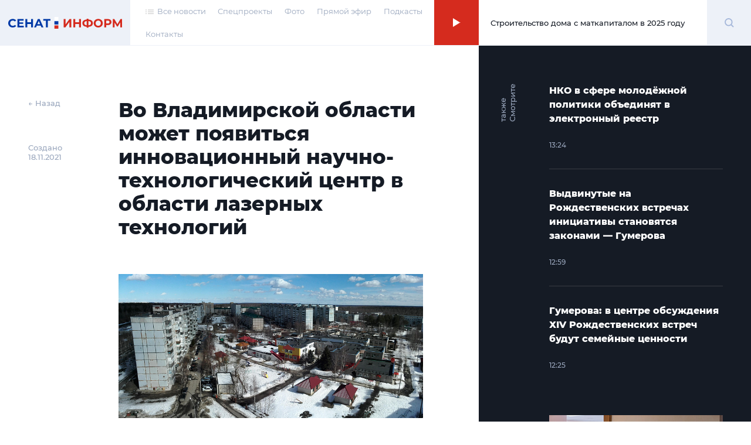

--- FILE ---
content_type: text/html; charset=UTF-8
request_url: https://senatinform.ru/news/vo_vladimirskoy_oblasti_mozhet_poyavitsya_innovatsionnyy_nauchno_tekhnologicheskiy_tsentr_v_oblasti_/
body_size: 23088
content:
<!DOCTYPE html><html prefix="og: http://ogp.me/ns#"><head><meta http-equiv="X-UA-Compatible" content="IE=edge"><meta name="theme-color" content="#fff"><meta name="apple-mobile-web-app-status-bar-style" content="black-translucent"><meta name="viewport" content="width=device-width, user-scalable=no, initial-scale=1.0, maximum-scale=1.0, minimum-scale=1.0"><link rel="shortcut icon" href="/favicon.svg" type="image/x-icon"><link rel="icon" sizes="16x16" href="/local/templates/sovfed/images/favicons/favicon-16x16.png" type="image/png"><link rel="icon" sizes="32x32" href="/local/templates/sovfed/images/favicons/favicon-32x32.png" type="image/png"><link rel="apple-touch-icon-precomposed" href="/local/templates/sovfed/images/favicons/apple-touch-icon-precomposed.png"><link rel="apple-touch-icon" href="/local/templates/sovfed/images/favicons/apple-touch-icon.png"><link rel="apple-touch-icon" sizes="57x57" href="/local/templates/sovfed/images/favicons/apple-touch-icon-57x57.png"><link rel="apple-touch-icon" sizes="60x60" href="/local/templates/sovfed/images/favicons/apple-touch-icon-60x60.png"><link rel="apple-touch-icon" sizes="72x72" href="/local/templates/sovfed/images/favicons/apple-touch-icon-72x72.png"><link rel="apple-touch-icon" sizes="76x76" href="/local/templates/sovfed/images/favicons/apple-touch-icon-76x76.png"><link rel="apple-touch-icon" sizes="114x114" href="/local/templates/sovfed/images/favicons/apple-touch-icon-114x114.png"><link rel="apple-touch-icon" sizes="120x120" href="/local/templates/sovfed/images/favicons/apple-touch-icon-120x120.png"><link rel="apple-touch-icon" sizes="144x144" href="/local/templates/sovfed/images/favicons/apple-touch-icon-144x144.png"><link rel="apple-touch-icon" sizes="152x152" href="/local/templates/sovfed/images/favicons/apple-touch-icon-152x152.png"><link rel="apple-touch-icon" sizes="167x167" href="/local/templates/sovfed/images/favicons/apple-touch-icon-167x167.png"><link rel="apple-touch-icon" sizes="180x180" href="/local/templates/sovfed/images/favicons/apple-touch-icon-180x180.png"><link rel="apple-touch-icon" sizes="1024x1024" href="/local/templates/sovfed/images/favicons/apple-touch-icon-1024x1024.png"><meta property="fb:pages" content="109504887881258" />	<title>Во Владимирской области может появиться инновационный научно-технологический центр в области лазерных технологий</title>
	<script type="text/javascript" data-skip-moving="true">(function(w, d, n) {var cl = "bx-core";var ht = d.documentElement;var htc = ht ? ht.className : undefined;if (htc === undefined || htc.indexOf(cl) !== -1){return;}var ua = n.userAgent;if (/(iPad;)|(iPhone;)/i.test(ua)){cl += " bx-ios";}else if (/Windows/i.test(ua)){cl += ' bx-win';}else if (/Macintosh/i.test(ua)){cl += " bx-mac";}else if (/Linux/i.test(ua) && !/Android/i.test(ua)){cl += " bx-linux";}else if (/Android/i.test(ua)){cl += " bx-android";}cl += (/(ipad|iphone|android|mobile|touch)/i.test(ua) ? " bx-touch" : " bx-no-touch");cl += w.devicePixelRatio && w.devicePixelRatio >= 2? " bx-retina": " bx-no-retina";var ieVersion = -1;if (/AppleWebKit/.test(ua)){cl += " bx-chrome";}else if (/Opera/.test(ua)){cl += " bx-opera";}else if (/Firefox/.test(ua)){cl += " bx-firefox";}ht.className = htc ? htc + " " + cl : cl;})(window, document, navigator);</script>


<link href="/bitrix/cache/css/s1/sovfed/page_6d9ec8ce11af345d842068012dae4fa1/page_6d9ec8ce11af345d842068012dae4fa1_v1.css?17129310763467" type="text/css"  rel="stylesheet" />
<link href="/bitrix/cache/css/s1/sovfed/template_36d302d3f7cc574433aa760a75a604eb/template_36d302d3f7cc574433aa760a75a604eb_v1.css?1712931076134931" type="text/css"  data-template-style="true" rel="stylesheet" />







<meta property="og:title" content="Во Владимирской области может появиться инновационный научно-технологический центр в области лазерных технологий">
<meta property="og:description" content=" Сенаторы попросили Минпромторг поддержать данный проект и выделить дополнительную субсидию на реализацию инициативы">
<meta property="og:site_name" content="СенатИнформ – сетевое издание">
<meta property="og:type" content="article">
<meta property="og:url" content="https://senatinform.ru/news/vo_vladimirskoy_oblasti_mozhet_poyavitsya_innovatsionnyy_nauchno_tekhnologicheskiy_tsentr_v_oblasti_/" />
<meta property="og:image" content="https://senatinform.ru/upload/sprint.editor/57b/57bd33793a54bfb8b18fc628fcbf6d02.jpg" >
<meta property="og:image:alt" content="Во Владимирской области может появиться инновационный научно-технологический центр в области лазерных технологий" >
<meta property="article:published_time" content="18.11.2021 17:55:36" >



<meta name="description" content=" Сенаторы попросили Минпромторг поддержать данный проект и выделить дополнительную субсидию на реализацию инициативы" />
<!-- Yandex.Metrika counter -->
<!-- end -->
<noscript><div><img src="https://mc.yandex.ru/watch/69342484" style="position:absolute; left:-9999px;" alt="" /></div></noscript>
<!-- /Yandex.Metrika counter -->
</head><body class="pages" data-template="/local/templates/sovfed">

	<!-- Top.Mail.Ru counter -->
				<noscript><div><img src="https://top-fwz1.mail.ru/counter?id=3376768;js=na" style="position:absolute;left:-9999px;" alt="Top.Mail.Ru" /></div></noscript>
	<!-- /Top.Mail.Ru counter -->


	<div id="panel"></div><span id="bannerHeaderStorage"></span><div class="page" data-main-page><!--'start_frame_cache_y0XwfU'--><!--'end_frame_cache_y0XwfU'--><header class="page__header"><section class="header">
					<div class="header__inner">
						<div class="header__logo">
							<div class="logoblock">
								<a class="overlink" href="/"></a>
								<svg width="195" height="20" viewBox="0 0 195 20" fill="none" xmlns="http://www.w3.org/2000/svg">
									<path class="logoblock__word" d="M94.4077 3.53577H97.6604V12.7482L104.408 3.53577H107.479V17.6777H104.246V8.48546L97.4987 17.6777H94.4077V3.53577Z" fill="#D52B1E"/>
									<path class="logoblock__word" d="M123.97 3.53577V17.6777H120.697V11.8795H114.273V17.6777H111V3.53577H114.273V9.11174H120.697V3.53577H123.97Z" fill="#D52B1E"/>
									<path class="logoblock__word" d="M144.262 10.5663C144.262 12.4385 143.622 13.9133 142.342 14.9908C141.076 16.0548 139.251 16.6474 136.867 16.7686V18.304H133.857V16.7484C131.46 16.6137 129.621 16.0144 128.342 14.9504C127.076 13.8729 126.443 12.4115 126.443 10.5663C126.443 8.70769 127.076 7.25309 128.342 6.20254C129.621 5.13853 131.46 4.53244 133.857 4.38429V2.92969H136.867V4.36409C139.251 4.49877 141.076 5.10486 142.342 6.18234C143.622 7.25982 144.262 8.72116 144.262 10.5663ZM136.867 14.2028C138.295 14.0682 139.359 13.7045 140.059 13.1119C140.76 12.5058 141.11 11.6506 141.11 10.5461C141.11 8.39118 139.696 7.19248 136.867 6.95004V14.2028ZM129.615 10.5663C129.615 12.6944 131.029 13.9065 133.857 14.2028V6.95004C132.416 7.08473 131.345 7.44838 130.645 8.041C129.958 8.62014 129.615 9.46193 129.615 10.5663Z" fill="#D52B1E"/>
									<path class="logoblock__word" d="M153.458 17.9202C151.99 17.9202 150.663 17.6037 149.478 16.9706C148.306 16.3376 147.383 15.4689 146.71 14.3645C146.05 13.2466 145.72 11.994 145.72 10.6068C145.72 9.21949 146.05 7.97365 146.71 6.86923C147.383 5.75134 148.306 4.87589 149.478 4.24287C150.663 3.60985 151.99 3.29334 153.458 3.29334C154.926 3.29334 156.246 3.60985 157.418 4.24287C158.589 4.87589 159.512 5.75134 160.185 6.86923C160.859 7.97365 161.195 9.21949 161.195 10.6068C161.195 11.994 160.859 13.2466 160.185 14.3645C159.512 15.4689 158.589 16.3376 157.418 16.9706C156.246 17.6037 154.926 17.9202 153.458 17.9202ZM153.458 15.1322C154.293 15.1322 155.047 14.9436 155.721 14.5665C156.394 14.1759 156.919 13.6372 157.296 12.9503C157.687 12.2634 157.882 11.4822 157.882 10.6068C157.882 9.7313 157.687 8.95012 157.296 8.26323C156.919 7.57633 156.394 7.04432 155.721 6.66721C155.047 6.27662 154.293 6.08132 153.458 6.08132C152.623 6.08132 151.869 6.27662 151.195 6.66721C150.522 7.04432 149.99 7.57633 149.599 8.26323C149.222 8.95012 149.033 9.7313 149.033 10.6068C149.033 11.4822 149.222 12.2634 149.599 12.9503C149.99 13.6372 150.522 14.1759 151.195 14.5665C151.869 14.9436 152.623 15.1322 153.458 15.1322Z" fill="#D52B1E"/>
									<path class="logoblock__word" d="M169.838 3.53577C171.091 3.53577 172.175 3.74453 173.091 4.16206C174.02 4.57958 174.734 5.1722 175.232 5.9399C175.731 6.70761 175.98 7.61674 175.98 8.66728C175.98 9.70436 175.731 10.6135 175.232 11.3947C174.734 12.1624 174.02 12.755 173.091 13.1725C172.175 13.5766 171.091 13.7786 169.838 13.7786H166.99V17.6777H163.717V3.53577H169.838ZM169.656 11.1118C170.64 11.1118 171.387 10.9031 171.899 10.4855C172.411 10.0545 172.667 9.44846 172.667 8.66728C172.667 7.87264 172.411 7.26655 171.899 6.84903C171.387 6.41804 170.64 6.20254 169.656 6.20254H166.99V11.1118H169.656Z" fill="#D52B1E"/>
									<path class="logoblock__word" d="M191.008 17.6777L190.988 9.21276L186.826 16.1827H185.371L181.21 9.37438V17.6777H178.139V3.53577H180.846L186.139 12.324L191.351 3.53577H194.059L194.079 17.6777H191.008Z" fill="#D52B1E"/>
									<path fill-rule="evenodd" clip-rule="evenodd" d="M78.7603 7.18652H85.4751V12.7959H78.7603V7.18652Z" fill="#0039A6"/>
									<path fill-rule="evenodd" clip-rule="evenodd" d="M78.7603 0H85.4751V5.60933H78.7603V0Z" fill="white"/>
									<path fill-rule="evenodd" clip-rule="evenodd" d="M78.7603 14.373H85.4751V20.0003H78.7603V14.373Z" fill="#D52B1E"/>
									<path class="logoblock__word" d="M7.65686 17.9198C6.21573 17.9198 4.90928 17.61 3.73752 16.9905C2.57922 16.3574 1.66336 15.4887 0.989937 14.3843C0.329979 13.2664 0 12.0071 0 10.6064C0 9.20565 0.329979 7.95308 0.989937 6.84866C1.66336 5.73077 2.57922 4.86205 3.73752 4.2425C4.90928 3.60948 6.22246 3.29297 7.67706 3.29297C8.9027 3.29297 10.0071 3.50847 10.9903 3.93946C11.987 4.37045 12.822 4.99 13.4955 5.79812L11.3944 7.73758C10.4381 6.63317 9.25288 6.08096 7.83869 6.08096C6.96323 6.08096 6.18206 6.27625 5.49516 6.66684C4.80827 7.04395 4.26952 7.57596 3.87894 8.26286C3.50182 8.94975 3.31326 9.73093 3.31326 10.6064C3.31326 11.4818 3.50182 12.263 3.87894 12.9499C4.26952 13.6368 4.80827 14.1755 5.49516 14.5661C6.18206 14.9432 6.96323 15.1318 7.83869 15.1318C9.25288 15.1318 10.4381 14.5729 11.3944 13.455L13.4955 15.3944C12.822 16.216 11.987 16.8423 10.9903 17.2733C9.99365 17.7043 8.8825 17.9198 7.65686 17.9198Z" fill="#0039A6"/>
									<path class="logoblock__word" d="M26.5785 15.051V17.6774H15.6286V3.5354H26.3159V6.16177H18.8813V9.23259H25.4472V11.7781H18.8813V15.051H26.5785Z" fill="#0039A6"/>
									<path class="logoblock__word" d="M42.1923 3.5354V17.6774H38.9194V11.8792H32.4949V17.6774H29.2221V3.5354H32.4949V9.11137H38.9194V3.5354H42.1923Z" fill="#0039A6"/>
									<path class="logoblock__word" d="M55.3116 14.6469H48.7457L47.4931 17.6774H44.1395L50.4428 3.5354H53.6752L59.9987 17.6774H56.5642L55.3116 14.6469ZM54.2813 12.162L52.0388 6.74765L49.7963 12.162H54.2813Z" fill="#0039A6"/>
									<path class="logoblock__word" d="M71.9723 6.20217H67.4469V17.6774H64.2144V6.20217H59.7092V3.5354H71.9723V6.20217Z" fill="#0039A6"/>
								</svg>
							</div>
						</div><nav class="header__menu"><ul class="header-menu"><li class="header-menu__item">
				<a class="header-menu__link header-menu__link--icon link-simple" href="/news/">
					<span>
						<svg width="14" height="8" viewBox="0 0 14 8" fill="none" xmlns="http://www.w3.org/2000/svg">
							<rect x="4" y="0.494141" width="10" height="1.04037" fill="#C4C4C4"/>
							<rect x="4" y="3.61523" width="10" height="1.04037" fill="#C4C4C4"/>
							<rect x="4" y="6.73633" width="10" height="1.04037" fill="#C4C4C4"/>
							<rect width="2" height="1.04037" transform="matrix(-1 0 0 1 2 0.494141)" fill="#C4C4C4"/>
							<rect width="2" height="1.04037" transform="matrix(-1 0 0 1 2 3.61523)" fill="#C4C4C4"/>
							<rect width="2" height="1.04037" transform="matrix(-1 0 0 1 2 6.73633)" fill="#C4C4C4"/>
						</svg>
					</span>
					<span>Все новости</span>
				</a>
			</li><li class="header-menu__item"><a class="header-menu__link link-simple" href="/special_projects/">Спецпроекты</a></li><li class="header-menu__item"><a class="header-menu__link link-simple" href="https://photo.senatinform.ru">Фото</a></li><li class="header-menu__item"><a class="header-menu__link link-simple" href="/page__live/">Прямой эфир</a></li><li class="header-menu__item"><a class="header-menu__link link-simple" href="/podcasts/">Подкасты</a></li><li class="header-menu__item"><a class="header-menu__link link-simple" href="/contacts/">Контакты</a></li></ul></nav><a class="header__mobile-link" href="/news/">
			<svg width="14" height="8" viewBox="0 0 14 8" fill="none" xmlns="http://www.w3.org/2000/svg">
				<rect x="4" y="0.494141" width="10" height="1.04037" fill="#C4C4C4"/>
				<rect x="4" y="3.61523" width="10" height="1.04037" fill="#C4C4C4"/>
				<rect x="4" y="6.73633" width="10" height="1.04037" fill="#C4C4C4"/>
				<rect width="2" height="1.04037" transform="matrix(-1 0 0 1 2 0.494141)" fill="#C4C4C4"/>
				<rect width="2" height="1.04037" transform="matrix(-1 0 0 1 2 3.61523)" fill="#C4C4C4"/>
				<rect width="2" height="1.04037" transform="matrix(-1 0 0 1 2 6.73633)" fill="#C4C4C4"/>
			</svg>
		</a><button class="header__burger" type="button">
							<svg width="15" height="12" viewBox="0 0 15 12" fill="none" xmlns="http://www.w3.org/2000/svg">
								<path d="M0 1H7.75862" stroke="#D52B1E"/>
								<path d="M7.24121 11H14.9998" stroke="#D52B1E"/>
								<path d="M0 6H15" stroke="#D52B1E"/>
							</svg>
						</button><div class="header__online"><article class="onlineconnect" id='audio__onlineconnect'>
				<button id="onlineconnect__audio" class="onlineconnect__btn" type="button"></button>
				<div class="onlineconnect__field">
					<div id="onlineconnect__player" class="onlineconnect__player onplayer">
						<span id='audio__curr_time' class="onplayer__time">00:00</span>
						<div class="onplayer__bar">
							<span id='audio__progress_line' class="onplayer__bar-line"></span>
							<span id='audio__progress_bar' class="onplayer__bar-progress"></span>
						</div>
						<audio id="audio_header" src="/upload/iblock/672/28j3veh2zsw5be340ldg6q179nzif3nc.mp3" controls style="display: none;">
							<noindex><p>I'm sorry but your browser doesn't support the <code>audio</code> element, so you can't run the demo.</p></noindex>
						</audio>
					</div>
					<div class="onlineconnect__title">Строительство дома с маткапиталом в 2025 году</div></div>
			</article></div>	<div class="header__search">
		<div class="searchblock">
			<div class="searchslider">
				<form class="searchform" action="/search/index.php" id='title-search'>
					<div class="searchform__field">
						<input class="searchform__input" id="filter-search" type="text" name="q" value="" size="40" maxlength="50" autocomplete="off" />
						<button class="searchform__clear" type="button"></button>
					</div>
				</form>
			</div>

			<div class="searchbutton">
				<svg class="searchform__glass" width="17" height="17" viewBox="0 0 17 17" fill="none" xmlns="http://www.w3.org/2000/svg" id="white">
					<path d="M13.4363 7.22581C13.4363 10.6719 10.6673 13.4516 7.26866 13.4516C3.87001 13.4516 1.10107 10.6719 1.10107 7.22581C1.10107 3.77975 3.87001 1 7.26866 1C10.6673 1 13.4363 3.77975 13.4363 7.22581Z" stroke="#A5B7DA" stroke-width="2"/>
					<path d="M11.8765 11.8711L15.9722 16.0001" stroke="#A5B7DA" stroke-width="2"/>
				</svg>
				<span class="visually-hidden">Поиск</span>
			</div>
		</div>
	</div>
</div><div class="menu-modal"><span class="menu-modal__close"><svg width="13" height="12" viewBox="0 0 13 12" fill="none" xmlns="http://www.w3.org/2000/svg"><path d="M1.19531 11.3037L11.8019 0.69711" stroke="#D52B1E"/><path d="M11.8008 11.3037L1.19418 0.69711" stroke="#D52B1E"/></svg></span><nav class="menu-modal__list"><a class="menu-modal__link link-simple" href="/special_projects/">Спецпроекты</a><a class="menu-modal__link link-simple" href="https://photo.senatinform.ru">Фото</a><a class="menu-modal__link link-simple" href="/page__live/">Прямой эфир</a><a class="menu-modal__link link-simple" href="/podcasts/">Подкасты</a><a class="menu-modal__link link-simple" href="/contacts/">Контакты</a></nav></div></section></header><main class="page__content">	<div class="detail detail--news"><section class="detail__main"><aside class="detail__info"><a class="detail__back" href="/newslist/" data-go-back>← Назад</a><p class="detail__date">Создано<br>18.11.2021</p></aside><div class="detail__nav-mobile">
			<a class="detail__back" href="/newslist/" data-go-back>← Назад</a>
			<p class="detail__date">Создано&nbsp;18.11.2021</p>
		</div><article class="detail__content js-block-videos" itemscope itemtype="http://schema.org/NewsArticle"><h1>Во Владимирской области может появиться инновационный научно-технологический центр в области лазерных технологий</h1>                            <article class="videocard videocard--simple">
		<figure class="videocard__screen">
			<img src="/upload/resize_cache/sprint.editor/57b/798_448_1/57bd33793a54bfb8b18fc628fcbf6d02.jpg" alt="Фото: raduzhnyi-city.ru" />
			<figcaption class="videocard__desc mptop">Фото: raduzhnyi-city.ru</figcaption>
		</figure>
	</article>
                    <p>Экономика закрытых городов полностью зависит от градообразующих организаций. Многие закрытые административно-территориальные образования (ЗАТО) отнесены к моногородам, поэтому важно привлекать новых инвесторов, развивать в них малый и средний бизнес. Об этом первый замглавы Комитета СФ по федеративному устройству, региональной политике, местному самоуправлению и делам Севера Владимир Городецкий заявил на совещании, посвященном мерам господдержки развития ЗАТО.
</p><p>По словам сенатора, с этой целью в 8 ЗАТО созданы территории опережающего социально-экономического развития (ТОСЭРы), в них привлечено 59 резидентов, запланировано создание 2,5 тысяч новых рабочих мест и вложение инвестиций на сумму свыше 1,4 млрд рублей. «Однако за все время существования ТОСЭРов вложены только 1,2 млрд инвестиций и создано 642 новых рабочих места. К тому же, создание ТОСЭРов не актуально для ЗАТО Минобороны России, где нет крупных производств», — отметил парламентарий.
</p><p>Поэтому, убежден Городецкий, нужны дополнительные инструменты стимулирования инвестиций. Минпромторг России, в частности, предлагает использовать механизмы индустриальных парков и промышленных технопарков. 
</p><p>Сенатор рассказал, что в ЗАТО Радужный Владимирской области прорабатывается вопрос создания инновационного научно-технологического центра в области лазерных технологий. «Предлагаем Минпромторгу России поддержать данный проект и выделить подведомственному предприятию, расположенному в Радужном, дополнительную субсидию на реализацию этой инициативы», — сказал Городецкий.
</p><p>Он также сообщил, что Стратегия пространственного развития России предусматривает создание новых механизмов развития территорий, на которых будет действовать льготный режим ведения предпринимательской деятельности. Сенатор полагает, что закрытые города могут стать одной из пилотных площадок для формирования данного механизма.
</p><p>В качестве фактора, сдерживающего развитие экономики ЗАТО, регионы отмечают о<a href="https://senatinform.ru/news/v_sf_schitayut_chto_neobkhodimo_razrabotat_edinuyu_kontseptsiyu_razvitiya_zato/">тсутствие у муниципалитетов права распоряжаться земельными участками на территории ЗАТО</a>, рассказал сенатор. Так, земли, закрепленные за стратегическими объектами, изъяты из оборота, при этом они не полностью используются в деятельности градообразующих организаций.</p>









                        <article class="videocard videocard--simple">
		<figure class="videocard__screen">
			<img src="/upload/resize_cache/sprint.editor/ef2/798_448_1/ef20468d9d6957b6fbb83bb9d2fb7c2c.jpg" alt="" />
			<figcaption class="videocard__desc mptop"></figcaption>
		</figure>
	</article>
                    <blockquote><p>Полагаю, что органам власти и госкорпорациям, в ведении которых находятся стратегические организации, необходимо провести инвентаризацию таких земель. С неиспользуемых участков предлагаем снимать статус земель, изъятых из оборота, и передавать в их муниципальную собственность. Они могут быть использованы для строительства инфраструктуры или сдачи в аренду предпринимателям, и тем самым будет пополняться бюджет муниципального образования</p><span>Владимир Городецкий, первый зампред Комитета СФ по федеративному устройству, региональной политике, МСУ и делам Севера</span></blockquote>                    <p>Кроме того, рассказал сенатор, регионы сообщают, что часто градообразующие предприятия передавали коммунальные и социальные объекты в ведение муниципалитетов в ветхом состоянии. Однако дотационные бюджеты ЗАТО не позволяют модернизировать эти объекты.&nbsp;</p><p>Поэтому, по словам Городецкого, регионы предлагают рассмотреть вопрос о предоставлении из федерального бюджета целевых трансфертов на модернизацию инженерной и социальной инфраструктуры ЗАТО, переданной из федеральной собственности. По мнению сенатора, это предложение также следует поддержать.</p>
            </article>	<!--
	<div class="smi2-unit">
		<div id="unit_101037"><a href="https://smi2.ru/" >Новости СМИ2</a></div>
			</div>
	-->
	</section>
	<section class="detail__banners banners"><span class="banners__cap">Это интересно</span>
		<ul class="banners__grid">
			<li class="banners__item banners__big">
				<div class="picbox"><!--'start_frame_cache_2DJmFo'--><a href="https://vmeste-rf.tv/programs/ne-inostranets/ne-inostranets-braziliya-/?umt_source=senatinform&utm_medium=banner" target="_blank" ><img alt="НеИностранец - как живут иностранцы в России?" title="НеИностранец - как живут иностранцы в России?" src="/upload/rk/698/6989f3e390c1794ae2941934077100a0.png" width="1436" height="718" style="border:0;" /></a><br /><a href="https://vmeste-rf.tv/programs/growth-point/" target="_blank" ><img alt="Точки Роста – инновации в России. Новые производства и технологии." title="Точки Роста – инновации в России. Новые производства и технологии." src="/upload/rk/574/69s6ptigg1uftxyukrit7nw22q0unh8l.png" width="1436" height="718" style="border:0;" /></a><!--'end_frame_cache_2DJmFo'--></div>
			</li>
			<li class="banners__item banners__sm">
				<div class="picbox"><!--'start_frame_cache_ALOAcH'--><a target="_blank" href="https://t.me/senatinform"><img src="/upload/rk/52d/2ncfyb0m1yz1s2dldhudrpo88uksc1dh.png" /></a><!--'end_frame_cache_ALOAcH'--></div>
			</li>
			<li class="banners__item banners__sm">
				<div class="picbox"><!--'start_frame_cache_Zg1Ab0'--><a target="_blank" href="https://vmeste-rf.tv/programs/214/"><img src="/upload/rk/5dc/swhh8fz6pt6mkyxwtdc3uxkjccm4vnuh.png" /></a><br /><a target="_blank" href="https://vmeste-rf.tv/programs/24247/"><img src="/upload/rk/199/76f22e3w8kc7igsdzrs9tiv6migutue5.png" /></a><br /><a target="_blank" href="https://vmeste-rf.tv/programs/45264/"><img src="/upload/rk/5a1/behs39p9geirf6cy16ukyhdjmbkygrac.png" /></a><!--'end_frame_cache_Zg1Ab0'--></div>
			</li>
		</ul>
	</section>
<aside class="detail__aside">
		<div class="detail-aside">
			<div class="detail-aside__cap"><strong>Смотрите также</strong></div>
			<ul class="detail-aside__list"><li class="detail-aside__item">
							<ul class="shortnews"><li class="shortnews__item"><a href="/news/nko_v_sfere_molodyezhnoy_politiki_obedinyat_v_elektronnyy_reestr/"><article class="newcard newcard--mini" ><header class="newcard__head"><h3 class="newcard__title">НКО в сфере молодёжной политики объединят в электронный реестр</h3></header><footer class="newcard__footer"><div class="newcard__express-icon"></div><div class="newcard__date">13:24</div><div class="newcard__type"><span></span></div></footer></article></a></li><li class="shortnews__item"><a href="/news/vydvinutye_na_rozhdestvenskikh_vstrechakh_initsiativy_stanovyatsya_zakonami_gumerova/"><article class="newcard newcard--mini" ><header class="newcard__head"><h3 class="newcard__title">Выдвинутые на Рождественских встречах инициативы становятся законами — Гумерова</h3></header><footer class="newcard__footer"><div class="newcard__express-icon"></div><div class="newcard__date">12:59</div><div class="newcard__type"><span></span></div></footer></article></a></li><li class="shortnews__item"><a href="/news/gumerova_v_tsentre_obsuzhdeniya_khiv_rozhdestvenskikh_vstrech_budut_semeynye_tsennosti/"><article class="newcard newcard--mini" ><header class="newcard__head"><h3 class="newcard__title">Гумерова: в центре обсуждения ХIV Рождественских встреч будут семейные ценности</h3></header><footer class="newcard__footer"><div class="newcard__express-icon"></div><div class="newcard__date">12:25</div><div class="newcard__type"><span></span></div></footer></article></a></li></ul>
						</li><li class="detail-aside__item" data-newcard-detail style="display: none"><a href="/news/v_sf_schitayut_chto_srednee_profobrazovanie_v_rf_nado_sdelat_polnostyu_besplatnym/"><article class="newcard" data-n-type="photo"><header class="newcard__head"><figure class="newcard__pic">
								<div class="picbox"><img src="/upload/resize_cache/sprint.editor/8e6/300_166_0/54qmjkvmmmq5trua72yshjg6zqmofg29.jpg" alt="В СФ считают, что среднее профобразование в РФ надо сделать полностью бесплатным" width="0" height="0"></div>
							</figure><h3 class="newcard__title">В СФ считают, что среднее профобразование в РФ надо сделать полностью бесплатным</h3></header><section class="newcard__content">
						<div class="newcard__desc">Поступление в ссузы не должно превращаться в «конкурсы кошельков», подчеркнула сенатор Алтабаева
 </div>
					</section><footer class="newcard__footer"><div class="newcard__express-icon"></div><div class="newcard__date">11:57</div><div class="newcard__type"><span></span></div></footer></article></a></li><li class="detail-aside__item" data-newcard-detail style="display: none"><a href="/news/v_sf_poyasnili_kak_na_rossiyskom_rynke_budet_regulirovatsya_kriptovalyuta_/"><article class="newcard" data-n-type="photo"><header class="newcard__head"><figure class="newcard__pic">
								<div class="picbox"><img src="/upload/resize_cache/sprint.editor/a2e/300_166_0/a2e7e868c8579a4ec4b27588cdb88fdd.jpg" alt="В СФ рассказали, как на российском рынке будет регулироваться криптовалюта " width="0" height="0"></div>
							</figure><h3 class="newcard__title">В СФ рассказали, как на российском рынке будет регулироваться криптовалюта </h3></header><section class="newcard__content">
						<div class="newcard__desc">Любые шаги по внедрению этого способа расчёта обсуждаются с Центробанком, и приоритет — безопасность граждан, отметил  сенатор Шендерюк-Жидков</div>
					</section><footer class="newcard__footer"><div class="newcard__express-icon"></div><div class="newcard__date">11:26</div><div class="newcard__type"><span></span></div></footer></article></a></li><li class="detail-aside__item" data-newcard-detail style="display: none"><a href="/news/zasluzhennyy_vrach_rf_preparat_rakurs_pomozhet_tysyacham_patsientov_s_onkologiey/"><article class="newcard" data-n-type="photo"><header class="newcard__head"><figure class="newcard__pic">
								<div class="picbox"><img src="/upload/resize_cache/iblock/e98/300_166_0/e988fe9ad0ee99df0599eef559c0abd6.jpg" alt="Заслуженный врач РФ: препарат «Ракурс» поможет тысячам пациентов с онкологией" width="0" height="0"></div>
							</figure><h3 class="newcard__title">Заслуженный врач РФ: препарат «Ракурс» поможет тысячам пациентов с онкологией</h3></header><section class="newcard__content">
						<div class="newcard__desc">Речь идёт о новом радионуклидном лекарстве для лечения пациентов с четвёртой стадией рака предстательной железы, рассказал Владимир Круглый

</div>
					</section><footer class="newcard__footer"><div class="newcard__express-icon"></div><div class="newcard__date">10:55</div><div class="newcard__type"><span></span></div></footer></article></a></li><li class="detail-aside__item" data-newcard-detail style="display: none"><a href="/news/vygodno_refinansirovat_kombinirovannuyu_ipoteku_mozhno_budet_s_1_fevralya/"><article class="newcard" data-n-type="photo"><header class="newcard__head"><figure class="newcard__pic">
								<div class="picbox"><img src="/upload/resize_cache/sprint.editor/8b5/300_166_0/t6yvgnf8u3rf0idraipr6vsqer03bwo6.jpg" alt="Выгодно рефинансировать комбинированную ипотеку можно будет с 1 февраля" width="0" height="0"></div>
							</figure><h3 class="newcard__title">Выгодно рефинансировать комбинированную ипотеку можно будет с 1 февраля</h3></header><section class="newcard__content">
						<div class="newcard__desc">С участием льготной семейной ипотеки в 2025 году было продано 80% жилья в России, уточнил сенатор Епишин
</div>
					</section><footer class="newcard__footer"><div class="newcard__express-icon"></div><div class="newcard__date">10:24</div><div class="newcard__type"><span></span></div></footer></article></a></li><li class="detail-aside__item" data-newcard-detail style="display: none"><a href="/news/v_sf_podderzhali_snizhenie_pervonachalnogo_vznosa_po_voennoy_ipoteke_do_10/"><article class="newcard" data-n-type="photo"><header class="newcard__head"><figure class="newcard__pic">
								<div class="picbox"><img src="/upload/resize_cache/sprint.editor/f97/300_166_0/4fdwezbbum9lsmygra0kvjdwge8l3x6a.jpg" alt="В СФ поддержали снижение первоначального взноса по военной ипотеке до 10%" width="0" height="0"></div>
							</figure><h3 class="newcard__title">В СФ поддержали снижение первоначального взноса по военной ипотеке до 10%</h3></header><section class="newcard__content">
						<div class="newcard__desc">Текущие условия часто создают финансовый барьер для защитников родины, которые стремятся решить вопрос с жильём, отметил сенатор Мурог</div>
					</section><footer class="newcard__footer"><div class="newcard__express-icon"></div><div class="newcard__date">вчера 20:26</div><div class="newcard__type"><span></span></div></footer></article></a></li><li class="detail-aside__item" data-newcard-detail style="display: none"><a href="/news/modernizatsiya_pervichnogo_zvena_zdravookhraneniya_prodlena_do_2030_goda/"><article class="newcard" data-n-type="photo"><header class="newcard__head"><figure class="newcard__pic">
								<div class="picbox"><img src="/upload/resize_cache/sprint.editor/3a3/300_166_0/3a37926e9da9f26f68f73ecf2a452f93.jpg" alt="Модернизация первичного звена здравоохранения продлена до 2030 года" width="0" height="0"></div>
							</figure><h3 class="newcard__title">Модернизация первичного звена здравоохранения продлена до 2030 года</h3></header><section class="newcard__content">
						<div class="newcard__desc">Планируется, что за это время на капитальный ремонт медучреждений, покупку оборудования, создание сосудистых отделений и онкоцентров потратят 447 млрд рублей </div>
					</section><footer class="newcard__footer"><div class="newcard__express-icon"></div><div class="newcard__date">вчера 19:54</div><div class="newcard__type"><span></span></div></footer></article></a></li><li class="detail-aside__item" data-newcard-detail style="display: none"><a href="/news/bolee_10_sostavil_rost_eksporta_myasa_i_ptitsy_iz_rossii_v_2025_godu/"><article class="newcard" data-n-type="photo"><header class="newcard__head"><figure class="newcard__pic">
								<div class="picbox"><img src="/upload/resize_cache/sprint.editor/3b1/300_166_0/hahvp9azo1hz6y6t7mp8tt029mwxvjb2.jpg" alt="Более 10% составил рост экспорта мяса и птицы из России в 2025 году" width="0" height="0"></div>
							</figure><h3 class="newcard__title">Более 10% составил рост экспорта мяса и птицы из России в 2025 году</h3></header><section class="newcard__content">
						<div class="newcard__desc">Сенатор Пушкарёв считает, что этот результат является закономерным следствием господдержки аграрного сектора страны</div>
					</section><footer class="newcard__footer"><div class="newcard__express-icon"></div><div class="newcard__date">вчера 19:24</div><div class="newcard__type"><span></span></div></footer></article></a></li><li class="detail-aside__item" data-newcard-detail style="display: none"><a href="/news/minoborony_budet_vyyavlyat_voennykh_s_riskom_otkloneniy_v_povedenii/"><article class="newcard" data-n-type="photo"><header class="newcard__head"><figure class="newcard__pic">
								<div class="picbox"><img src="/upload/resize_cache/sprint.editor/205/300_166_0/ay9s3kikjn0sisshq3u9n94k21m0yvni.jpg" alt="Минобороны будет выявлять военных с риском отклонений в поведении" width="0" height="0"></div>
							</figure><h3 class="newcard__title">Минобороны будет выявлять военных с риском отклонений в поведении</h3></header><section class="newcard__content">
						<div class="newcard__desc">Такой порядок можно будет интегрировать в систему психологической помощи участникам спецоперации, которая сейчас активно создаётся в стране, отметил сенатор Кожин</div>
					</section><footer class="newcard__footer"><div class="newcard__express-icon"></div><div class="newcard__date">вчера 18:56</div><div class="newcard__type"><span></span></div></footer></article></a></li><li class="detail-aside__item" data-newcard-detail style="display: none"><a href="/news/75_rossiyan_igrayut_v_videoigry/"><article class="newcard" data-n-type="photo"><header class="newcard__head"><figure class="newcard__pic">
								<div class="picbox"><img src="/upload/resize_cache/sprint.editor/df6/300_166_0/smbszete2ondena2rick9ydgxpnax8cw.jpg" alt="75% россиян играют в видеоигры" width="0" height="0"></div>
							</figure><h3 class="newcard__title">75% россиян играют в видеоигры</h3></header><section class="newcard__content">
						<div class="newcard__desc">Важно, чтобы они не заменяли живое общение с друзьями и семьёй, считает сенатор Косихина</div>
					</section><footer class="newcard__footer"><div class="newcard__express-icon"></div><div class="newcard__date">вчера 18:26</div><div class="newcard__type"><span></span></div></footer></article></a></li><li class="detail-aside__item" data-newcard-detail style="display: none"><a href="/news/rossiyan_khotyat_preduprezhdat_o_zvonkakh_robotov/"><article class="newcard" data-n-type="photo"><header class="newcard__head"><figure class="newcard__pic">
								<div class="picbox"><img src="/upload/resize_cache/sprint.editor/502/300_166_0/7q1fefroxmzyhaj8i2d0rupvle4bs4ml.jpg" alt="Россиян хотят предупреждать о звонках роботов" width="0" height="0"></div>
							</figure><h3 class="newcard__title">Россиян хотят предупреждать о звонках роботов</h3></header><section class="newcard__content">
						<div class="newcard__desc">Такие инициативы — только на пользу гражданам, ведь каждый человек должен точно знать, с кем разговаривает, отметил сенатор Деньгин</div>
					</section><footer class="newcard__footer"><div class="newcard__express-icon"></div><div class="newcard__date">вчера 17:53</div><div class="newcard__type"><span></span></div></footer></article></a></li><li class="detail-aside__item" data-newcard-detail style="display: none"><a href="/news/v_tsb_rasskazali_kak_opredelit_moshennikov_razdolzhniteley/"><article class="newcard" data-n-type="photo"><header class="newcard__head"><figure class="newcard__pic">
								<div class="picbox"><img src="/upload/resize_cache/sprint.editor/832/300_166_0/came1m8d2n9hwzf9ontl3489hn7e5xz1.jpg" alt="В ЦБ рассказали, как определить мошенников-«раздолжнителей»" width="0" height="0"></div>
							</figure><h3 class="newcard__title">В ЦБ рассказали, как определить мошенников-«раздолжнителей»</h3></header><section class="newcard__content">
						<div class="newcard__desc">Спикер СФ Матвиенко просила сенаторов и Банк России проработать вопрос об установлении спецтребований к рекламе компаний, обещающих списать кредиты</div>
					</section><footer class="newcard__footer"><div class="newcard__express-icon"></div><div class="newcard__date">вчера 17:22</div><div class="newcard__type"><span></span></div></footer></article></a></li><li class="detail-aside__item" data-newcard-detail style="display: none"><a href="/news/senator_kutepov_predlozhil_rasselyat_avariynye_doma_za_schyet_korruptsionerov/"><article class="newcard" data-n-type="photo"><header class="newcard__head"><figure class="newcard__pic">
								<div class="picbox"><img src="/upload/resize_cache/sprint.editor/aee/300_166_0/w0dnyl9wq9q1s651mvety32snu6kvsbh.jpg" alt="Сенатор Кутепов предложил расселять аварийные дома за счёт коррупционеров" width="0" height="0"></div>
							</figure><h3 class="newcard__title">Сенатор Кутепов предложил расселять аварийные дома за счёт коррупционеров</h3></header><section class="newcard__content">
						<div class="newcard__desc">О необходимости проработать такой механизм ранее говорила Председатель СФ Матвиенко</div>
					</section><footer class="newcard__footer"><div class="newcard__express-icon"></div><div class="newcard__date">вчера 16:55</div><div class="newcard__type"><span></span></div></footer></article></a></li><li class="detail-aside__item" data-newcard-detail style="display: none"><a href="/news/dlya_migrantov_khotyat_vvesti_obyazatelnyy_uchyet_cherez_gosuslugi/"><article class="newcard" data-n-type="photo"><header class="newcard__head"><figure class="newcard__pic">
								<div class="picbox"><img src="/upload/resize_cache/sprint.editor/f38/300_166_0/cajp5y15ohdivjf0qafg70h0zb0x55k2.jpg" alt="Для мигрантов хотят ввести обязательный учёт через «Госуслуги»" width="0" height="0"></div>
							</figure><h3 class="newcard__title">Для мигрантов хотят ввести обязательный учёт через «Госуслуги»</h3></header><section class="newcard__content">
						<div class="newcard__desc">Сенатор Деньгин уверен, что такой порядок повысит эффективность контроля за иностранными гражданами</div>
					</section><footer class="newcard__footer"><div class="newcard__express-icon"></div><div class="newcard__date">вчера 16:25</div><div class="newcard__type"><span></span></div></footer></article></a></li><li class="detail-aside__item" data-newcard-detail style="display: none"><a href="/news/sportsmenam_iz_rossii_razreshili_podavat_zayavki_na_uchastie_v_zimney_paralimpiade/"><article class="newcard" data-n-type="text"><header class="newcard__head"><h3 class="newcard__title">Спортсменам из России разрешили подавать заявки на участие в зимней Паралимпиаде</h3></header><section class="newcard__content">
						<div class="newcard__desc">Сенатор Пушкарёв назвал это актом справедливости по отношению к атлетам, которые долгое время не по своей вине были лишены возможности соревноваться на высоком уровне
</div>
					</section><footer class="newcard__footer"><div class="newcard__express-icon"></div><div class="newcard__date">вчера 15:55</div><div class="newcard__type"><span></span></div></footer></article></a></li><li class="detail-aside__item" data-newcard-detail style="display: none"><a href="/news/v_sf_zayavili_chto_o_genomnoy_registratsii_voennykh_prosyat_uchastniki_svo/"><article class="newcard" data-n-type="photo"><header class="newcard__head"><figure class="newcard__pic">
								<div class="picbox"><img src="/upload/resize_cache/sprint.editor/54f/300_166_0/cueishbkjgb51mz3mb5vnurf1fknbk7v.jpg" alt="В СФ заявили, что о геномной регистрации военных просят участники СВО" width="0" height="0"></div>
							</figure><h3 class="newcard__title">В СФ заявили, что о геномной регистрации военных просят участники СВО</h3></header><section class="newcard__content">
						<div class="newcard__desc">Это упростит идентификацию погибших, лечение тяжело раненых и поиск пропавших без вести, считает сенатор Кастюкевич
</div>
					</section><footer class="newcard__footer"><div class="newcard__express-icon"></div><div class="newcard__date">вчера 15:25</div><div class="newcard__type"><span></span></div></footer></article></a></li><li class="detail-aside__item" data-newcard-detail style="display: none"><a href="/news/voditelyam_khotyat_razreshit_ne_srazu_platit_za_parkovku_/"><article class="newcard" data-n-type="photo"><header class="newcard__head"><figure class="newcard__pic">
								<div class="picbox"><img src="/upload/resize_cache/sprint.editor/793/300_166_0/bsp9zl3os3fnijeybyztl1sk85tikl8x.jpg" alt="Водителям хотят разрешить не сразу платить за парковку " width="0" height="0"></div>
							</figure><h3 class="newcard__title">Водителям хотят разрешить не сразу платить за парковку </h3></header><section class="newcard__content">
						<div class="newcard__desc">По словам сенатора Деньгина, оптимально дать хотя бы полчаса на оплату парковки без лишнего давления и спешки
</div>
					</section><footer class="newcard__footer"><div class="newcard__express-icon"></div><div class="newcard__date">вчера 14:54</div><div class="newcard__type"><span></span></div></footer></article></a></li><li class="detail-aside__item" data-newcard-detail style="display: none"><a href="/news/rosobrnadzor_opublikoval_minimalnye_bally_ege_na_2026_god/"><article class="newcard" data-n-type="photo"><header class="newcard__head"><figure class="newcard__pic">
								<div class="picbox"><img src="/upload/resize_cache/sprint.editor/6df/300_166_0/xqm9ewh35o45mqdta10mn2a0byd56toz.jpg" alt="Рособрнадзор опубликовал минимальные баллы ЕГЭ на 2026 год" width="0" height="0"></div>
							</figure><h3 class="newcard__title">Рособрнадзор опубликовал минимальные баллы ЕГЭ на 2026 год</h3></header><section class="newcard__content">
						<div class="newcard__desc">Единый госэкзамен совершенствуют, приводя в соответствие со школьной программой, отметила сенатор Алтабаева
</div>
					</section><footer class="newcard__footer"><div class="newcard__express-icon"></div><div class="newcard__date">вчера 14:24</div><div class="newcard__type"><span></span></div></footer></article></a></li><li class="detail-aside__item" data-newcard-detail style="display: none"><a href="/news/cheburashka_2_buratino_i_prostokvashino_v_liderakh_rossiyskogo_kinoprokata/"><article class="newcard" data-n-type="photo"><header class="newcard__head"><figure class="newcard__pic">
								<div class="picbox"><img src="/upload/resize_cache/sprint.editor/cbc/300_166_0/exo60bfc7t7seg6yinwksh5w77ibh4vi.jpg" alt="«Чебурашка 2», «Буратино» и «Простоквашино» — в лидерах российского кинопроката" width="0" height="0"></div>
							</figure><h3 class="newcard__title">«Чебурашка 2», «Буратино» и «Простоквашино» — в лидерах российского кинопроката</h3></header><section class="newcard__content">
						<div class="newcard__desc">По словам сенатора Косихиной, в первые дни каникул было сложно купить билеты на указанные фильмы, это лучший показатель того, что киносказки приняли

</div>
					</section><footer class="newcard__footer"><div class="newcard__express-icon"></div><div class="newcard__date">вчера 13:55</div><div class="newcard__type"><span></span></div></footer></article></a></li><li class="detail-aside__item" data-newcard-detail style="display: none"><a href="/news/v_sf_rasskazali_kogda_prekratit_rabotat_mekhanizm_parallelnogo_importa/"><article class="newcard" data-n-type="photo"><header class="newcard__head"><figure class="newcard__pic">
								<div class="picbox"><img src="/upload/resize_cache/sprint.editor/34b/300_166_0/34b0838b0e8d5a463f702ef2bc11b85e.jpg" alt="В СФ рассказали, когда прекратит работать механизм параллельного импорта" width="0" height="0"></div>
							</figure><h3 class="newcard__title">В СФ рассказали, когда прекратит работать механизм параллельного импорта</h3></header><section class="newcard__content">
						<div class="newcard__desc">По данным ФТС, его объёмы сократились почти на 50% в 2025 году
</div>
					</section><footer class="newcard__footer"><div class="newcard__express-icon"></div><div class="newcard__date">вчера 13:23</div><div class="newcard__type"><span></span></div></footer></article></a></li><li class="detail-aside__item" data-newcard-detail style="display: none"><a href="/news/shkolniki_i_studenty_stali_bolshe_interesovatsya_meditsinoy_i_fizikoy_/"><article class="newcard" data-n-type="photo"><header class="newcard__head"><figure class="newcard__pic">
								<div class="picbox"><img src="/upload/resize_cache/sprint.editor/203/300_166_0/2039023ca1c21516ff718dd02fd82242.jpg" alt="Школьники и студенты стали больше интересоваться медициной и физикой " width="0" height="0"></div>
							</figure><h3 class="newcard__title">Школьники и студенты стали больше интересоваться медициной и физикой </h3></header><section class="newcard__content">
						<div class="newcard__desc">Сенатор Алтабаева отметила, что усиливается тренд на изучение естественных и точных наук</div>
					</section><footer class="newcard__footer"><div class="newcard__express-icon"></div><div class="newcard__date">вчера 12:54</div><div class="newcard__type"><span></span></div></footer></article></a></li><li class="detail-aside__item" data-newcard-detail style="display: none"><a href="/news/zastroyshchikov_khotyat_obyazat_delat_perekhody_cherez_zh_d_puti/"><article class="newcard" data-n-type="photo"><header class="newcard__head"><figure class="newcard__pic">
								<div class="picbox"><img src="/upload/resize_cache/sprint.editor/3ae/300_166_0/29j7d2fuu26c5mfizdmfgko8up91thzb.jpg" alt="Застройщиков хотят обязать делать переходы через ж/д пути" width="0" height="0"></div>
							</figure><h3 class="newcard__title">Застройщиков хотят обязать делать переходы через ж/д пути</h3></header><section class="newcard__content">
						<div class="newcard__desc">Это сказано в ответе Минтранса на письмо сенатора Шейкина, который отметил, что сейчас эти нормы только рекомендательные
         </div>
					</section><footer class="newcard__footer"><div class="newcard__express-icon"></div><div class="newcard__date">вчера 12:25</div><div class="newcard__type"><span></span></div></footer></article></a></li><li class="detail-aside__item" data-newcard-detail style="display: none"><a href="/news/za_god_v_dekrete_mozhno_poluchit_5_4_pensionnykh_balla/"><article class="newcard" data-n-type="photo"><header class="newcard__head"><figure class="newcard__pic">
								<div class="picbox"><img src="/upload/resize_cache/sprint.editor/07e/300_166_0/mlov321qp2n2naaoub39ijytcaeeytvb.jpg" alt="За год в декрете можно получить 5,4 пенсионных балла" width="0" height="0"></div>
							</figure><h3 class="newcard__title">За год в декрете можно получить 5,4 пенсионных балла</h3></header><section class="newcard__content">
						<div class="newcard__desc">Они начисляются только, если женщина не работала и за неё не выплачивали обязательные взносы в этот период, уточнила сенатор Мельникова
</div>
					</section><footer class="newcard__footer"><div class="newcard__express-icon"></div><div class="newcard__date">вчера 11:55</div><div class="newcard__type"><span></span></div></footer></article></a></li><li class="detail-aside__item" data-newcard-detail style="display: none"><a href="/news/v_sf_otmetili_chto_rkn_perekhodit_k_modeli_dinamicheskoy_filtratsii_i_profilaktiki/"><article class="newcard" data-n-type="photo"><header class="newcard__head"><figure class="newcard__pic">
								<div class="picbox"><img src="/upload/resize_cache/sprint.editor/6c4/300_166_0/op0l62upygl1ckbfgo7pb7249bepdoke.jpg" alt="В СФ отметили, что РКН переходит к модели динамической фильтрации и профилактики" width="0" height="0"></div>
							</figure><h3 class="newcard__title">В СФ отметили, что РКН переходит к модели динамической фильтрации и профилактики</h3></header><section class="newcard__content">
						<div class="newcard__desc">Рост блокировок контента о запрещённых веществах и продаже алкоголя — результат более детальной аналитики и системного анализа поведения пользователей, считает сенатор Шейкин</div>
					</section><footer class="newcard__footer"><div class="newcard__express-icon"></div><div class="newcard__date">вчера 11:25</div><div class="newcard__type"><span></span></div></footer></article></a></li><li class="detail-aside__item" data-newcard-detail style="display: none"><a href="/news/v_sf_podderzhali_uvelichenie_shtrafov_za_uklonenie_migrantov_ot_medosmotra_/"><article class="newcard" data-n-type="photo"><header class="newcard__head"><figure class="newcard__pic">
								<div class="picbox"><img src="/upload/resize_cache/sprint.editor/550/300_166_0/a25ulnl1jd1wdc98ncqy3ajs2oevvqii.jpg" alt="В СФ поддержали увеличение штрафов за уклонение мигрантов от медосмотра " width="0" height="0"></div>
							</figure><h3 class="newcard__title">В СФ поддержали увеличение штрафов за уклонение мигрантов от медосмотра </h3></header><section class="newcard__content">
						<div class="newcard__desc">Его своевременное прохождение выгодно и самим иностранным гражданам, так как позволяет вовремя предупреждать развитие ряда заболеваний, считает сенатор Абрамов</div>
					</section><footer class="newcard__footer"><div class="newcard__express-icon"></div><div class="newcard__date">вчера 10:53</div><div class="newcard__type"><span></span></div></footer></article></a></li><li class="detail-aside__item" data-newcard-detail style="display: none"><a href="/news/v_sf_zayavili_chto_strategiya_razvitiya_priazovya_dast_impuls_prodvizheniyu_regiona/"><article class="newcard" data-n-type="photo"><header class="newcard__head"><figure class="newcard__pic">
								<div class="picbox"><img src="/upload/resize_cache/sprint.editor/621/300_166_0/l4uoocfi4d3ug2c24nxsto491j1grur9.jpg" alt="В СФ заявили, что Стратегия развития Приазовья даст импульс продвижению региона" width="0" height="0"></div>
							</figure><h3 class="newcard__title">В СФ заявили, что Стратегия развития Приазовья даст импульс продвижению региона</h3></header><section class="newcard__content">
						<div class="newcard__desc">По словам сенатора Вороны, документ направлен на кратное увеличение социально-экономических показателей макрорегиона </div>
					</section><footer class="newcard__footer"><div class="newcard__express-icon"></div><div class="newcard__date">вчера 10:26</div><div class="newcard__type"><span></span></div></footer></article></a></li><li class="detail-aside__item" data-newcard-detail style="display: none"><a href="/news/matvienko_pozdravila_krymchan_s_dnyem_respubliki/"><article class="newcard" data-n-type="photo"><header class="newcard__head"><figure class="newcard__pic">
								<div class="picbox"><img src="/upload/resize_cache/sprint.editor/216/300_166_0/v5rkoqhub3sm8z7uvhxgms63ry06ml1t.jpg" alt="Матвиенко поздравила крымчан с Днём Республики" width="0" height="0"></div>
							</figure><h3 class="newcard__title">Матвиенко поздравила крымчан с Днём Республики</h3></header><section class="newcard__content">
						<div class="newcard__desc">Социально-экономическая ситуация в регионе характеризуется положительной динамикой, отметила Председатель СФ
</div>
					</section><footer class="newcard__footer"><div class="newcard__express-icon"></div><div class="newcard__date">вчера 08:00</div><div class="newcard__type"><span></span></div></footer></article></a></li><li class="detail-aside__item" data-newcard-detail style="display: none"><a href="/news/v_sf_zayavili_chto_izuchenie_geografii_ukreplyaet_chuvstvo_natsionalnoy_identichnosti/"><article class="newcard" data-n-type="photo"><header class="newcard__head"><figure class="newcard__pic">
								<div class="picbox"><img src="/upload/resize_cache/iblock/417/300_166_0/9473spq3f2cm5zfkswd25mqub33u7b8y.jpg" alt="В СФ считают, что изучение географии укрепляет чувство национальной идентичности" width="0" height="0"></div>
							</figure><h3 class="newcard__title">В СФ считают, что изучение географии укрепляет чувство национальной идентичности</h3></header><section class="newcard__content">
						<div class="newcard__desc">В новых учебниках для 5–11 классов школьники смогут работать с искусственным интеллектом, цифровыми картами и «оживающими» изображениями</div>
					</section><footer class="newcard__footer"><div class="newcard__express-icon"></div><div class="newcard__date">19.01.2026</div><div class="newcard__type"><span></span></div></footer></article></a></li><li class="detail-aside__item" data-newcard-detail style="display: none"><a href="/news/spros_na_gornyy_turizm_v_rossii_vyros_v_1_5_raza_/"><article class="newcard" data-n-type="photo"><header class="newcard__head"><figure class="newcard__pic">
								<div class="picbox"><img src="/upload/resize_cache/sprint.editor/edf/300_166_0/he1xqcpgktftdfzt74y1azaquqsdd1sh.jpg" alt="Спрос на горный туризм в России вырос в 1,5 раза " width="0" height="0"></div>
							</figure><h3 class="newcard__title">Спрос на горный туризм в России вырос в 1,5 раза </h3></header><section class="newcard__content">
						<div class="newcard__desc">При этом интерес среди семей и деловых путешественников увеличился вдвое, а бронирование кемпингов - втрое</div>
					</section><footer class="newcard__footer"><div class="newcard__express-icon"></div><div class="newcard__date">19.01.2026</div><div class="newcard__type"><span></span></div></footer></article></a></li><li class="detail-aside__item" data-newcard-detail style="display: none"><a href="/news/70_zhenshchin_ne_khotyat_otnosheniy_s_muzhchinami_zhivushchimi_s_roditelyami/"><article class="newcard" data-n-type="photo"><header class="newcard__head"><figure class="newcard__pic">
								<div class="picbox"><img src="/upload/resize_cache/sprint.editor/52b/300_166_0/93krvfg0b4s1hqm0k3903842ntxv0dzd.jpg" alt="70% женщин не хотят отношений с мужчинами, живущими с родителями" width="0" height="0"></div>
							</figure><h3 class="newcard__title">70% женщин не хотят отношений с мужчинами, живущими с родителями</h3></header><section class="newcard__content">
						<div class="newcard__desc">Сенатор Алтабаева отметила, что молодые люди чаще хотят строить семью отдельно, но уважение к старшим — очень важное качество для каждого человека</div>
					</section><footer class="newcard__footer"><div class="newcard__express-icon"></div><div class="newcard__date">19.01.2026</div><div class="newcard__type"><span></span></div></footer></article></a></li><li class="detail-aside__item" data-newcard-detail style="display: none"><a href="/news/proekt_klastera_elektroniki_v_tomskoy_oblasti_vyshel_na_prezidentskiy_uroven/"><article class="newcard" data-n-type="photo"><header class="newcard__head"><figure class="newcard__pic">
								<div class="picbox"><img src="/upload/resize_cache/sprint.editor/311/300_166_0/92z22pkm181egtzx7ipuzm9uurg8hmz1.jpg" alt="Проект кластера электроники в Томской области вышел на президентский уровень" width="0" height="0"></div>
							</figure><h3 class="newcard__title">Проект кластера электроники в Томской области вышел на президентский уровень</h3></header><section class="newcard__content">
						<div class="newcard__desc">Совет Федерации активно поддерживает формирование промышленного кластера электроники и беспилотных технологий в регионе </div>
					</section><footer class="newcard__footer"><div class="newcard__express-icon"></div><div class="newcard__date">19.01.2026</div><div class="newcard__type"><span></span></div></footer></article></a></li><li class="detail-aside__item detail-aside__item--linktoall"><a class="button button--transparent" href="/newslist/">Смотреть все</a></li>
			</ul>
		</div>
	</aside></div></main><footer class="page__footer">
			<section class="footer">
				<div class="container">
					<div class="footer__inner"><section class="footer__subscribe" id="sender-subscribe">

<h3 class="footer__subtitle">Подпишитесь чтобы быть в курсе новостей</h3>
<div class="footer__form">
			<div id="asd_subscribe_res" style="display: none;"></div><br>
		<form class="subscribe-form" action="/news/vo_vladimirskoy_oblasti_mozhet_poyavitsya_innovatsionnyy_nauchno_tekhnologicheskiy_tsentr_v_oblasti_/?ELEMENT_CODE=vo_vladimirskoy_oblasti_mozhet_poyavitsya_innovatsionnyy_nauchno_tekhnologicheskiy_tsentr_v_oblasti_" role="form" method="post" id="asd_subscribe_form">
			<input type="hidden" name="sessid" id="sessid" value="4049be0790b41cffb5d3a966d5d05f3b" />			<div class="subscribe-form__line">
				<div class="input-wrap">
					<input type="hidden" name="asd_subscribe" value="Y" />
					<input type="hidden" name="charset" value="UTF-8" />
					<input type="hidden" name="site_id" value="s1" />
					<input type="hidden" name="asd_rubrics" value="1" />
					<input type="hidden" name="asd_format" value="text" />
					<input type="hidden" name="asd_show_rubrics" value="N" />
					<input type="hidden" name="asd_not_confirm" value="Y" />
					<input type="hidden" name="asd_key" value="282e39167e2b97bfc635e5a5549f576c" />
					<input class="input-wrap__input" placeholder="Email" type="text" name="asd_email" value="" />
														</div>
				<button class="button button--red" type="submit" name="asd_submit" id="asd_subscribe_submit" value="Отправить" >Отправить</button>
			</div>
			<div class="subscribe-form__agreement">
				<div class="input-wrap-checkbox">
					<input class="input-wrap-checkbox__input visually-hidden" type="checkbox" id="agreement">
					<label class="input-wrap-checkbox__label" for="agreement">Согласие на обработку персональных данных</label>
				</div>
			</div>
		</form>
	</div></section><section class="footer__info"><h3 class="footer__subtitle">Сетевое издание «СенатИнформ» / 16+</h3><ul class="footer__menu"><li class="footer__menu-item"><a class="footer__menu-link link-simple"  href="https://rkn.gov.ru/mass-communications/reestr/media/?id=819911">Свидетельство Эл № ФС77-79212</a><a class="footer__menu-link link-simple"  href="/page__o_setevom_izdanii/">О сетевом издании</a></li><li class="footer__menu-item"><a class="footer__menu-link link-simple" target="_blank" href="https://vmeste-rf.tv/channel/details/">Учредитель</a><a class="footer__menu-link link-simple"  href="/contacts/">Обратная связь</a></li><li class="footer__menu-item"><a class="footer__menu-link link-simple"  href="/page__secpolicy/">Политика конфиденциальности</a><a class="footer__menu-link link-simple" target="_blank" href="/docs/rules-senatinform.pdf">Правила использования материалов</a></li></ul><div class="footer__socials"><ul class="soc-list"><li class="soc-list__item"><a target="_blank" href="https://vk.com/senatinform"><svg width="26" height="16" viewBox="0 0 26 16" fill="none" xmlns="http://www.w3.org/2000/svg"><path fill-rule="evenodd" clip-rule="evenodd" d="M14.102 15.137c.652 0 .92-.423.911-.953-.033-1.995.765-3.068 2.206-1.669 1.595 1.55 1.925 2.622 3.86 2.622h3.43c2.697 0 .293-2.63-1.607-4.343-1.807-1.629-1.892-1.667-.336-3.628 1.932-2.434 4.456-5.57 2.222-5.57h-4.265c-.828 0-.888.47-1.182 1.145-1.065 2.442-3.092 5.606-3.862 5.123-.805-.506-.436-2.22-.374-5.19.016-.786.012-1.325-1.223-1.603-3.37-.76-6.292.735-5.098.95 1.682.306 1.521 3.56 1.129 5.087C9.229 9.768 6.66 5 5.589 2.628c-.258-.571-.336-1.031-1.259-1.031H.843c-.673 0-1.002.299-.768.905.235.607 2.934 6.47 6.124 9.816 2.953 3.097 5.872 2.819 7.903 2.819z" fill="#000"/></svg></a></li><li class="soc-list__item"><a target="_blank" href="https://t.me/senatinform"><svg width="24" height="20" viewBox="0 0 24 20" fill="none" xmlns="http://www.w3.org/2000/svg"><path fill-rule="evenodd" clip-rule="evenodd" d="M17.795 18.837c.307.217.702.27 1.054.139a1.11 1.11 0 00.69-.802c.827-3.889 2.835-13.734 3.588-17.27a.746.746 0 00-.247-.723.768.768 0 00-.759-.134C18.128 1.527 5.83 6.14.802 7.999a.79.79 0 00-.516.763.789.789 0 00.565.726c2.255.675 5.213 1.613 5.213 1.613s1.383 4.177 2.103 6.3c.092.267.3.476.575.548a.824.824 0 00.774-.198l2.947-2.782s3.402 2.493 5.332 3.868zM6.065 11.1l2.102 6.3 1.097-4.894s6.177-5.572 9.7-8.747a.265.265 0 00.03-.36.27.27 0 00-.357-.06C14.556 5.946 6.064 11.1 6.064 11.1z" fill="#000"/></svg></a></li></ul></div></section><section class="footer__bottom">
							<div class="footer__copy">@ 2026, senatinform.ru</div>
							<div class="footer__link"><a class="link-simple" href="/sitemap/">Карта сайта</a></div>
							<div class="footer__developer"><a class="link-simple" target="_blank" href="https://cake.ru/">Разработка – Cake.ru</a></div>
						</section>
					</div>
				</div>
			</section>
		</footer></div><script>if(!window.BX)window.BX={};if(!window.BX.message)window.BX.message=function(mess){if(typeof mess==='object'){for(let i in mess) {BX.message[i]=mess[i];} return true;}};</script>
<script>(window.BX||top.BX).message({'JS_CORE_LOADING':'Загрузка...','JS_CORE_NO_DATA':'- Нет данных -','JS_CORE_WINDOW_CLOSE':'Закрыть','JS_CORE_WINDOW_EXPAND':'Развернуть','JS_CORE_WINDOW_NARROW':'Свернуть в окно','JS_CORE_WINDOW_SAVE':'Сохранить','JS_CORE_WINDOW_CANCEL':'Отменить','JS_CORE_WINDOW_CONTINUE':'Продолжить','JS_CORE_H':'ч','JS_CORE_M':'м','JS_CORE_S':'с','JSADM_AI_HIDE_EXTRA':'Скрыть лишние','JSADM_AI_ALL_NOTIF':'Показать все','JSADM_AUTH_REQ':'Требуется авторизация!','JS_CORE_WINDOW_AUTH':'Войти','JS_CORE_IMAGE_FULL':'Полный размер'});</script><script src="/bitrix/js/main/core/core.min.js?1712502332223197"></script><script>BX.Runtime.registerExtension({'name':'main.core','namespace':'BX','loaded':true});</script>
<script>BX.setJSList(['/bitrix/js/main/core/core_ajax.js','/bitrix/js/main/core/core_promise.js','/bitrix/js/main/polyfill/promise/js/promise.js','/bitrix/js/main/loadext/loadext.js','/bitrix/js/main/loadext/extension.js','/bitrix/js/main/polyfill/promise/js/promise.js','/bitrix/js/main/polyfill/find/js/find.js','/bitrix/js/main/polyfill/includes/js/includes.js','/bitrix/js/main/polyfill/matches/js/matches.js','/bitrix/js/ui/polyfill/closest/js/closest.js','/bitrix/js/main/polyfill/fill/main.polyfill.fill.js','/bitrix/js/main/polyfill/find/js/find.js','/bitrix/js/main/polyfill/matches/js/matches.js','/bitrix/js/main/polyfill/core/dist/polyfill.bundle.js','/bitrix/js/main/core/core.js','/bitrix/js/main/polyfill/intersectionobserver/js/intersectionobserver.js','/bitrix/js/main/lazyload/dist/lazyload.bundle.js','/bitrix/js/main/polyfill/core/dist/polyfill.bundle.js','/bitrix/js/main/parambag/dist/parambag.bundle.js']);
</script>
<script>(window.BX||top.BX).message({'LANGUAGE_ID':'ru','FORMAT_DATE':'DD.MM.YYYY','FORMAT_DATETIME':'DD.MM.YYYY HH:MI:SS','COOKIE_PREFIX':'SNT_NFM','SERVER_TZ_OFFSET':'10800','UTF_MODE':'Y','SITE_ID':'s1','SITE_DIR':'/','USER_ID':'','SERVER_TIME':'1768992409','USER_TZ_OFFSET':'0','USER_TZ_AUTO':'Y','bitrix_sessid':'4049be0790b41cffb5d3a966d5d05f3b'});</script><script>BX.setJSList(['/bitrix/components/sprint.editor/blocks/templates/.default/_script.js','/local/templates/sovfed/js/jquery-3.5.1.min.js','/local/templates/sovfed/js/swiper-bundle.js','/local/templates/sovfed/js/main.js','/local/templates/sovfed/js/script.js','/bitrix/components/bitrix/search.title/script.js','/local/templates/sovfed/components/bitrix/search.title/header/script.js','/local/templates/sovfed/components/asd/subscribe.quick.form/subscribe_form/script.js']);</script>
<script>BX.setCSSList(['/bitrix/components/sprint.editor/blocks/templates/.default/_style.css','/local/templates/sovfed/css/main.css','/local/templates/sovfed/template_styles.css']);</script>
<script type="text/javascript">
					(function () {
						"use strict";

						var counter = function ()
						{
							var cookie = (function (name) {
								var parts = ("; " + document.cookie).split("; " + name + "=");
								if (parts.length == 2) {
									try {return JSON.parse(decodeURIComponent(parts.pop().split(";").shift()));}
									catch (e) {}
								}
							})("BITRIX_CONVERSION_CONTEXT_s1");

							if (cookie && cookie.EXPIRE >= BX.message("SERVER_TIME"))
								return;

							var request = new XMLHttpRequest();
							request.open("POST", "/bitrix/tools/conversion/ajax_counter.php", true);
							request.setRequestHeader("Content-type", "application/x-www-form-urlencoded");
							request.send(
								"SITE_ID="+encodeURIComponent("s1")+
								"&sessid="+encodeURIComponent(BX.bitrix_sessid())+
								"&HTTP_REFERER="+encodeURIComponent(document.referrer)
							);
						};

						if (window.frameRequestStart === true)
							BX.addCustomEvent("onFrameDataReceived", counter);
						else
							BX.ready(counter);
					})();
				</script>
<script  src="/bitrix/cache/js/s1/sovfed/template_86a592e23e9da9a08cc0d8876c5240c5/template_86a592e23e9da9a08cc0d8876c5240c5_v1.js?1712931076435767"></script>
<script  src="/bitrix/cache/js/s1/sovfed/page_25891f5daecbda7b0849daa5eec0f97f/page_25891f5daecbda7b0849daa5eec0f97f_v1.js?17129310761402"></script>
<script type="text/javascript">var _ba = _ba || []; _ba.push(["aid", "f7c4a74edb163af5b32ed4e2db35435d"]); _ba.push(["host", "senatinform.ru"]); (function() {var ba = document.createElement("script"); ba.type = "text/javascript"; ba.async = true;ba.src = (document.location.protocol == "https:" ? "https://" : "http://") + "bitrix.info/ba.js";var s = document.getElementsByTagName("script")[0];s.parentNode.insertBefore(ba, s);})();</script>


<script type="text/javascript" >
   (function(m,e,t,r,i,k,a){m[i]=m[i]||function(){(m[i].a=m[i].a||[]).push(arguments)};
   m[i].l=1*new Date();k=e.createElement(t),a=e.getElementsByTagName(t)[0],k.async=1,k.src=r,a.parentNode.insertBefore(k,a)})
   (window, document, "script", "https://mc.yandex.ru/metrika/tag.js", "ym");

   ym(69342484, "init", {
        clickmap:true,
        trackLinks:true,
        accurateTrackBounce:true,
        webvisor:true
   });
</script>
<script type="text/javascript">
		var _tmr = window._tmr || (window._tmr = []);
		_tmr.push({id: "3376768", type: "pageView", start: (new Date()).getTime()});
		(function (d, w, id) {
		  if (d.getElementById(id)) return;
		  var ts = d.createElement("script"); ts.type = "text/javascript"; ts.async = true; ts.id = id;
		  ts.src = "https://top-fwz1.mail.ru/js/code.js";
		  var f = function () {var s = d.getElementsByTagName("script")[0]; s.parentNode.insertBefore(ts, s);};
		  if (w.opera == "[object Opera]") { d.addEventListener("DOMContentLoaded", f, false); } else { f(); }
		})(document, window, "tmr-code");
		</script>
<script>
	BX.ready(function(){
		new JCTitleSearch({
			'AJAX_PAGE' : '/news/vo_vladimirskoy_oblasti_mozhet_poyavitsya_innovatsionnyy_nauchno_tekhnologicheskiy_tsentr_v_oblasti_/?ELEMENT_CODE=vo_vladimirskoy_oblasti_mozhet_poyavitsya_innovatsionnyy_nauchno_tekhnologicheskiy_tsentr_v_oblasti_',
			'CONTAINER_ID': 'title-search',
			'INPUT_ID': 'filter-search',
			'MIN_QUERY_LEN': 2
		});
	});
</script>
<script type="text/javascript" charset="utf-8">
		  (function() {
		    var sc = document.createElement('script'); sc.type = 'text/javascript'; sc.async = true;
		    sc.src = '//smi2.ru/data/js/101037.js'; sc.charset = 'utf-8';
		    var s = document.getElementsByTagName('script')[0]; s.parentNode.insertBefore(sc, s);
		  }());
		</script>
</body></html>